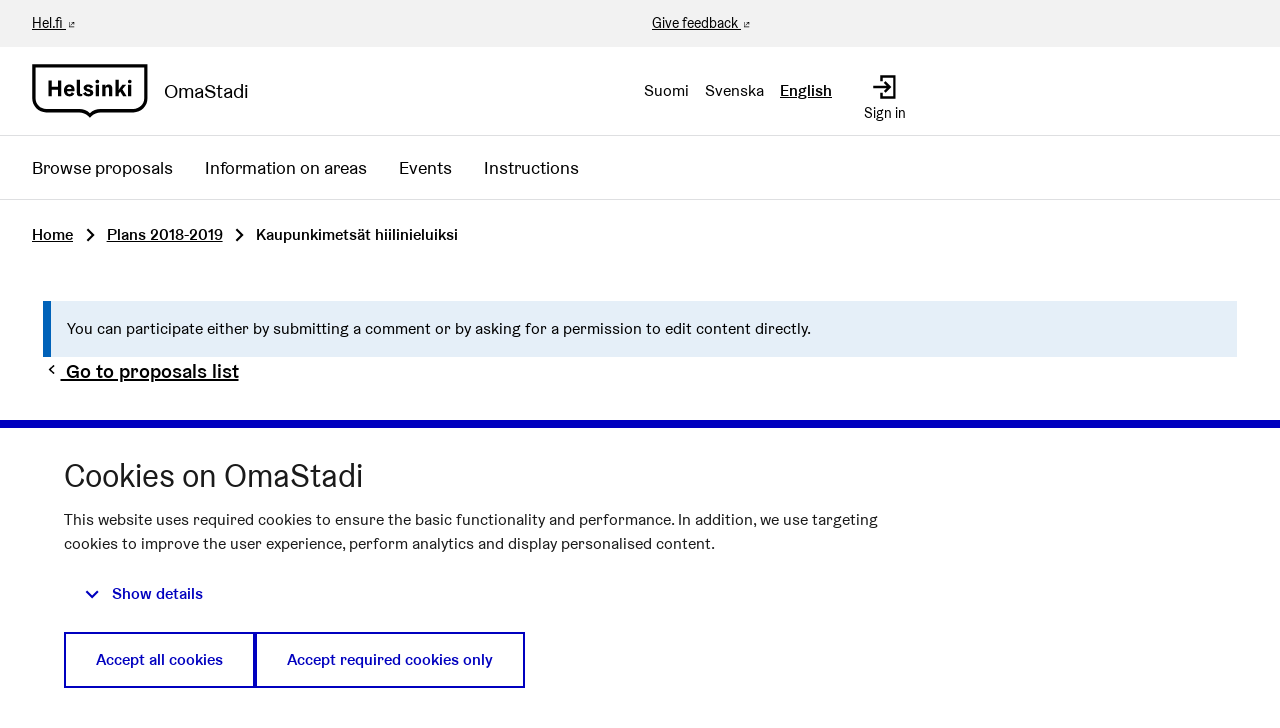

--- FILE ---
content_type: application/javascript
request_url: https://omastadi.hel.fi/decidim-packs/js/1072-99c07ca4598e08413991.js
body_size: 18706
content:
(self.webpackChunkdecidim_helsinki=self.webpackChunkdecidim_helsinki||[]).push([[1072],{38075:function(t,e,r){"use strict";var n=r(70453),o=r(10487),i=o(n("String.prototype.indexOf"));t.exports=function(t,e){var r=n(t,!!e);return"function"===typeof r&&i(t,".prototype.")>-1?o(r):r}},10487:function(t,e,r){"use strict";var n=r(66743),o=r(70453),i=r(96897),s=r(69675),a=o("%Function.prototype.apply%"),u=o("%Function.prototype.call%"),c=o("%Reflect.apply%",!0)||n.call(u,a),p=r(30655),l=o("%Math.max%");t.exports=function(t){if("function"!==typeof t)throw new s("a function is required");var e=c(n,u,arguments);return i(e,1+l(0,t.length-(arguments.length-1)),!0)};var f=function(){return c(n,a,arguments)};p?p(t.exports,"apply",{value:f}):t.exports.apply=f},4982:function(t,e,r){var n=r(1189),o=r(47244),i=r(37653),s=r(14035),a=r(71589),u=r(62120),c=Date.prototype.getTime;function p(t,e,r){var h=r||{};return!!(h.strict?i(t,e):t===e)||(!t||!e||"object"!==typeof t&&"object"!==typeof e?h.strict?i(t,e):t==e:function(t,e,r){var i,h;if(typeof t!==typeof e)return!1;if(l(t)||l(e))return!1;if(t.prototype!==e.prototype)return!1;if(o(t)!==o(e))return!1;var y=s(t),d=s(e);if(y!==d)return!1;if(y||d)return t.source===e.source&&a(t)===a(e);if(u(t)&&u(e))return c.call(t)===c.call(e);var m=f(t),b=f(e);if(m!==b)return!1;if(m||b){if(t.length!==e.length)return!1;for(i=0;i<t.length;i++)if(t[i]!==e[i])return!1;return!0}if(typeof t!==typeof e)return!1;try{var g=n(t),v=n(e)}catch(A){return!1}if(g.length!==v.length)return!1;for(g.sort(),v.sort(),i=g.length-1;i>=0;i--)if(g[i]!=v[i])return!1;for(i=g.length-1;i>=0;i--)if(!p(t[h=g[i]],e[h],r))return!1;return!0}(t,e,h))}function l(t){return null===t||void 0===t}function f(t){return!(!t||"object"!==typeof t||"number"!==typeof t.length)&&("function"===typeof t.copy&&"function"===typeof t.slice&&!(t.length>0&&"number"!==typeof t[0]))}t.exports=p},30041:function(t,e,r){"use strict";var n=r(30655),o=r(58068),i=r(69675),s=r(75795);t.exports=function(t,e,r){if(!t||"object"!==typeof t&&"function"!==typeof t)throw new i("`obj` must be an object or a function`");if("string"!==typeof e&&"symbol"!==typeof e)throw new i("`property` must be a string or a symbol`");if(arguments.length>3&&"boolean"!==typeof arguments[3]&&null!==arguments[3])throw new i("`nonEnumerable`, if provided, must be a boolean or null");if(arguments.length>4&&"boolean"!==typeof arguments[4]&&null!==arguments[4])throw new i("`nonWritable`, if provided, must be a boolean or null");if(arguments.length>5&&"boolean"!==typeof arguments[5]&&null!==arguments[5])throw new i("`nonConfigurable`, if provided, must be a boolean or null");if(arguments.length>6&&"boolean"!==typeof arguments[6])throw new i("`loose`, if provided, must be a boolean");var a=arguments.length>3?arguments[3]:null,u=arguments.length>4?arguments[4]:null,c=arguments.length>5?arguments[5]:null,p=arguments.length>6&&arguments[6],l=!!s&&s(t,e);if(n)n(t,e,{configurable:null===c&&l?l.configurable:!c,enumerable:null===a&&l?l.enumerable:!a,value:r,writable:null===u&&l?l.writable:!u});else{if(!p&&(a||u||c))throw new o("This environment does not support defining a property as non-configurable, non-writable, or non-enumerable.");t[e]=r}}},38452:function(t,e,r){"use strict";var n=r(1189),o="function"===typeof Symbol&&"symbol"===typeof Symbol("foo"),i=Object.prototype.toString,s=Array.prototype.concat,a=r(30041),u=r(30592)(),c=function(t,e,r,n){if(e in t)if(!0===n){if(t[e]===r)return}else if("function"!==typeof(o=n)||"[object Function]"!==i.call(o)||!n())return;var o;u?a(t,e,r,!0):a(t,e,r)},p=function(t,e){var r=arguments.length>2?arguments[2]:{},i=n(e);o&&(i=s.call(i,Object.getOwnPropertySymbols(e)));for(var a=0;a<i.length;a+=1)c(t,i[a],e[i[a]],r[i[a]])};p.supportsDescriptors=!!u,t.exports=p},30655:function(t,e,r){"use strict";var n=r(70453)("%Object.defineProperty%",!0)||!1;if(n)try{n({},"a",{value:1})}catch(o){n=!1}t.exports=n},41237:function(t){"use strict";t.exports=EvalError},69383:function(t){"use strict";t.exports=Error},79290:function(t){"use strict";t.exports=RangeError},79538:function(t){"use strict";t.exports=ReferenceError},58068:function(t){"use strict";t.exports=SyntaxError},69675:function(t){"use strict";t.exports=TypeError},35345:function(t){"use strict";t.exports=URIError},92849:function(t){"use strict";var e=Object.prototype.hasOwnProperty,r=Object.prototype.toString,n=Object.defineProperty,o=Object.getOwnPropertyDescriptor,i=function(t){return"function"===typeof Array.isArray?Array.isArray(t):"[object Array]"===r.call(t)},s=function(t){if(!t||"[object Object]"!==r.call(t))return!1;var n,o=e.call(t,"constructor"),i=t.constructor&&t.constructor.prototype&&e.call(t.constructor.prototype,"isPrototypeOf");if(t.constructor&&!o&&!i)return!1;for(n in t);return"undefined"===typeof n||e.call(t,n)},a=function(t,e){n&&"__proto__"===e.name?n(t,e.name,{enumerable:!0,configurable:!0,value:e.newValue,writable:!0}):t[e.name]=e.newValue},u=function(t,r){if("__proto__"===r){if(!e.call(t,r))return;if(o)return o(t,r).value}return t[r]};t.exports=function t(){var e,r,n,o,c,p,l=arguments[0],f=1,h=arguments.length,y=!1;for("boolean"===typeof l&&(y=l,l=arguments[1]||{},f=2),(null==l||"object"!==typeof l&&"function"!==typeof l)&&(l={});f<h;++f)if(null!=(e=arguments[f]))for(r in e)n=u(l,r),l!==(o=u(e,r))&&(y&&o&&(s(o)||(c=i(o)))?(c?(c=!1,p=n&&i(n)?n:[]):p=n&&s(n)?n:{},a(l,{name:r,newValue:t(y,p,o)})):"undefined"!==typeof o&&a(l,{name:r,newValue:o}));return l}},85606:function(t){var e=-1;function r(t,a,c){if(t==a)return t?[[0,t]]:[];(c<0||t.length<c)&&(c=null);var p=o(t,a),l=t.substring(0,p);p=i(t=t.substring(p),a=a.substring(p));var f=t.substring(t.length-p),h=function(t,s){var a;if(!t)return[[1,s]];if(!s)return[[e,t]];var u=t.length>s.length?t:s,c=t.length>s.length?s:t,p=u.indexOf(c);if(-1!=p)return a=[[1,u.substring(0,p)],[0,c],[1,u.substring(p+c.length)]],t.length>s.length&&(a[0][0]=a[2][0]=e),a;if(1==c.length)return[[e,t],[1,s]];var l=function(t,e){var r=t.length>e.length?t:e,n=t.length>e.length?e:t;if(r.length<4||2*n.length<r.length)return null;function s(t,e,r){for(var n,s,a,u,c=t.substring(r,r+Math.floor(t.length/4)),p=-1,l="";-1!=(p=e.indexOf(c,p+1));){var f=o(t.substring(r),e.substring(p)),h=i(t.substring(0,r),e.substring(0,p));l.length<h+f&&(l=e.substring(p-h,p)+e.substring(p,p+f),n=t.substring(0,r-h),s=t.substring(r+f),a=e.substring(0,p-h),u=e.substring(p+f))}return 2*l.length>=t.length?[n,s,a,u,l]:null}var a,u,c,p,l,f=s(r,n,Math.ceil(r.length/4)),h=s(r,n,Math.ceil(r.length/2));if(!f&&!h)return null;a=h?f&&f[4].length>h[4].length?f:h:f;t.length>e.length?(u=a[0],c=a[1],p=a[2],l=a[3]):(p=a[0],l=a[1],u=a[2],c=a[3]);var y=a[4];return[u,c,p,l,y]}(t,s);if(l){var f=l[0],h=l[1],y=l[2],d=l[3],m=l[4],b=r(f,y),g=r(h,d);return b.concat([[0,m]],g)}return function(t,r){for(var o=t.length,i=r.length,s=Math.ceil((o+i)/2),a=s,u=2*s,c=new Array(u),p=new Array(u),l=0;l<u;l++)c[l]=-1,p[l]=-1;c[a+1]=0,p[a+1]=0;for(var f=o-i,h=f%2!=0,y=0,d=0,m=0,b=0,g=0;g<s;g++){for(var v=-g+y;v<=g-d;v+=2){for(var A=a+v,N=(E=v==-g||v!=g&&c[A-1]<c[A+1]?c[A+1]:c[A-1]+1)-v;E<o&&N<i&&t.charAt(E)==r.charAt(N);)E++,N++;if(c[A]=E,E>o)d+=2;else if(N>i)y+=2;else if(h){if((_=a+f-v)>=0&&_<u&&-1!=p[_])if(E>=(x=o-p[_]))return n(t,r,E,N)}}for(var O=-g+m;O<=g-b;O+=2){for(var x,_=a+O,w=(x=O==-g||O!=g&&p[_-1]<p[_+1]?p[_+1]:p[_-1]+1)-O;x<o&&w<i&&t.charAt(o-x-1)==r.charAt(i-w-1);)x++,w++;if(p[_]=x,x>o)b+=2;else if(w>i)m+=2;else if(!h){if((A=a+f-O)>=0&&A<u&&-1!=c[A]){var E;N=a+(E=c[A])-A;if(E>=(x=o-x))return n(t,r,E,N)}}}}return[[e,t],[1,r]]}(t,s)}(t=t.substring(0,t.length-p),a=a.substring(0,a.length-p));return l&&h.unshift([0,l]),f&&h.push([0,f]),s(h),null!=c&&(h=function(t,r){var n=function(t,r){if(0===r)return[0,t];for(var n=0,o=0;o<t.length;o++){var i=t[o];if(i[0]===e||0===i[0]){var s=n+i[1].length;if(r===s)return[o+1,t];if(r<s){t=t.slice();var a=r-n,u=[i[0],i[1].slice(0,a)],c=[i[0],i[1].slice(a)];return t.splice(o,1,u,c),[o+1,t]}n=s}}throw new Error("cursor_pos is out of bounds!")}(t,r),o=n[1],i=n[0],s=o[i],a=o[i+1];if(null==s)return t;if(0!==s[0])return t;if(null!=a&&s[1]+a[1]===a[1]+s[1])return o.splice(i,2,a,s),u(o,i,2);if(null!=a&&0===a[1].indexOf(s[1])){o.splice(i,2,[a[0],s[1]],[0,s[1]]);var c=a[1].slice(s[1].length);return c.length>0&&o.splice(i+2,0,[a[0],c]),u(o,i,3)}return t}(h,c)),h=function(t){for(var r=!1,n=function(t){return t.charCodeAt(0)>=56320&&t.charCodeAt(0)<=57343},o=function(t){return t.charCodeAt(t.length-1)>=55296&&t.charCodeAt(t.length-1)<=56319},i=2;i<t.length;i+=1)0===t[i-2][0]&&o(t[i-2][1])&&t[i-1][0]===e&&n(t[i-1][1])&&1===t[i][0]&&n(t[i][1])&&(r=!0,t[i-1][1]=t[i-2][1].slice(-1)+t[i-1][1],t[i][1]=t[i-2][1].slice(-1)+t[i][1],t[i-2][1]=t[i-2][1].slice(0,-1));if(!r)return t;var s=[];for(i=0;i<t.length;i+=1)t[i][1].length>0&&s.push(t[i]);return s}(h)}function n(t,e,n,o){var i=t.substring(0,n),s=e.substring(0,o),a=t.substring(n),u=e.substring(o),c=r(i,s),p=r(a,u);return c.concat(p)}function o(t,e){if(!t||!e||t.charAt(0)!=e.charAt(0))return 0;for(var r=0,n=Math.min(t.length,e.length),o=n,i=0;r<o;)t.substring(i,o)==e.substring(i,o)?i=r=o:n=o,o=Math.floor((n-r)/2+r);return o}function i(t,e){if(!t||!e||t.charAt(t.length-1)!=e.charAt(e.length-1))return 0;for(var r=0,n=Math.min(t.length,e.length),o=n,i=0;r<o;)t.substring(t.length-o,t.length-i)==e.substring(e.length-o,e.length-i)?i=r=o:n=o,o=Math.floor((n-r)/2+r);return o}function s(t){t.push([0,""]);for(var r,n=0,a=0,u=0,c="",p="";n<t.length;)switch(t[n][0]){case 1:u++,p+=t[n][1],n++;break;case e:a++,c+=t[n][1],n++;break;case 0:a+u>1?(0!==a&&0!==u&&(0!==(r=o(p,c))&&(n-a-u>0&&0==t[n-a-u-1][0]?t[n-a-u-1][1]+=p.substring(0,r):(t.splice(0,0,[0,p.substring(0,r)]),n++),p=p.substring(r),c=c.substring(r)),0!==(r=i(p,c))&&(t[n][1]=p.substring(p.length-r)+t[n][1],p=p.substring(0,p.length-r),c=c.substring(0,c.length-r))),0===a?t.splice(n-u,a+u,[1,p]):0===u?t.splice(n-a,a+u,[e,c]):t.splice(n-a-u,a+u,[e,c],[1,p]),n=n-a-u+(a?1:0)+(u?1:0)+1):0!==n&&0==t[n-1][0]?(t[n-1][1]+=t[n][1],t.splice(n,1)):n++,u=0,a=0,c="",p=""}""===t[t.length-1][1]&&t.pop();var l=!1;for(n=1;n<t.length-1;)0==t[n-1][0]&&0==t[n+1][0]&&(t[n][1].substring(t[n][1].length-t[n-1][1].length)==t[n-1][1]?(t[n][1]=t[n-1][1]+t[n][1].substring(0,t[n][1].length-t[n-1][1].length),t[n+1][1]=t[n-1][1]+t[n+1][1],t.splice(n-1,1),l=!0):t[n][1].substring(0,t[n+1][1].length)==t[n+1][1]&&(t[n-1][1]+=t[n+1][1],t[n][1]=t[n][1].substring(t[n+1][1].length)+t[n+1][1],t.splice(n+1,1),l=!0)),n++;l&&s(t)}var a=r;function u(t,e,r){for(var n=e+r-1;n>=0&&n>=e-1;n--)if(n+1<t.length){var o=t[n],i=t[n+1];o[0]===i[1]&&t.splice(n,2,[o[0],o[1]+i[1]])}return t}a.INSERT=1,a.DELETE=e,a.EQUAL=0,t.exports=a},89353:function(t){"use strict";var e=Object.prototype.toString,r=Math.max,n=function(t,e){for(var r=[],n=0;n<t.length;n+=1)r[n]=t[n];for(var o=0;o<e.length;o+=1)r[o+t.length]=e[o];return r};t.exports=function(t){var o=this;if("function"!==typeof o||"[object Function]"!==e.apply(o))throw new TypeError("Function.prototype.bind called on incompatible "+o);for(var i,s=function(t,e){for(var r=[],n=e||0,o=0;n<t.length;n+=1,o+=1)r[o]=t[n];return r}(arguments,1),a=r(0,o.length-s.length),u=[],c=0;c<a;c++)u[c]="$"+c;if(i=Function("binder","return function ("+function(t,e){for(var r="",n=0;n<t.length;n+=1)r+=t[n],n+1<t.length&&(r+=e);return r}(u,",")+"){ return binder.apply(this,arguments); }")((function(){if(this instanceof i){var e=o.apply(this,n(s,arguments));return Object(e)===e?e:this}return o.apply(t,n(s,arguments))})),o.prototype){var p=function(){};p.prototype=o.prototype,i.prototype=new p,p.prototype=null}return i}},66743:function(t,e,r){"use strict";var n=r(89353);t.exports=Function.prototype.bind||n},74462:function(t){"use strict";var e=function(){return"string"===typeof function(){}.name},r=Object.getOwnPropertyDescriptor;if(r)try{r([],"length")}catch(o){r=null}e.functionsHaveConfigurableNames=function(){if(!e()||!r)return!1;var t=r((function(){}),"name");return!!t&&!!t.configurable};var n=Function.prototype.bind;e.boundFunctionsHaveNames=function(){return e()&&"function"===typeof n&&""!==function(){}.bind().name},t.exports=e},70453:function(t,e,r){"use strict";var n,o=r(69383),i=r(41237),s=r(79290),a=r(79538),u=r(58068),c=r(69675),p=r(35345),l=Function,f=function(t){try{return l('"use strict"; return ('+t+").constructor;")()}catch(e){}},h=Object.getOwnPropertyDescriptor;if(h)try{h({},"")}catch(C){h=null}var y=function(){throw new c},d=h?function(){try{return y}catch(t){try{return h(arguments,"callee").get}catch(e){return y}}}():y,m=r(64039)(),b=r(80024)(),g=Object.getPrototypeOf||(b?function(t){return t.__proto__}:null),v={},A="undefined"!==typeof Uint8Array&&g?g(Uint8Array):n,N={__proto__:null,"%AggregateError%":"undefined"===typeof AggregateError?n:AggregateError,"%Array%":Array,"%ArrayBuffer%":"undefined"===typeof ArrayBuffer?n:ArrayBuffer,"%ArrayIteratorPrototype%":m&&g?g([][Symbol.iterator]()):n,"%AsyncFromSyncIteratorPrototype%":n,"%AsyncFunction%":v,"%AsyncGenerator%":v,"%AsyncGeneratorFunction%":v,"%AsyncIteratorPrototype%":v,"%Atomics%":"undefined"===typeof Atomics?n:Atomics,"%BigInt%":"undefined"===typeof BigInt?n:BigInt,"%BigInt64Array%":"undefined"===typeof BigInt64Array?n:BigInt64Array,"%BigUint64Array%":"undefined"===typeof BigUint64Array?n:BigUint64Array,"%Boolean%":Boolean,"%DataView%":"undefined"===typeof DataView?n:DataView,"%Date%":Date,"%decodeURI%":decodeURI,"%decodeURIComponent%":decodeURIComponent,"%encodeURI%":encodeURI,"%encodeURIComponent%":encodeURIComponent,"%Error%":o,"%eval%":eval,"%EvalError%":i,"%Float32Array%":"undefined"===typeof Float32Array?n:Float32Array,"%Float64Array%":"undefined"===typeof Float64Array?n:Float64Array,"%FinalizationRegistry%":"undefined"===typeof FinalizationRegistry?n:FinalizationRegistry,"%Function%":l,"%GeneratorFunction%":v,"%Int8Array%":"undefined"===typeof Int8Array?n:Int8Array,"%Int16Array%":"undefined"===typeof Int16Array?n:Int16Array,"%Int32Array%":"undefined"===typeof Int32Array?n:Int32Array,"%isFinite%":isFinite,"%isNaN%":isNaN,"%IteratorPrototype%":m&&g?g(g([][Symbol.iterator]())):n,"%JSON%":"object"===typeof JSON?JSON:n,"%Map%":"undefined"===typeof Map?n:Map,"%MapIteratorPrototype%":"undefined"!==typeof Map&&m&&g?g((new Map)[Symbol.iterator]()):n,"%Math%":Math,"%Number%":Number,"%Object%":Object,"%parseFloat%":parseFloat,"%parseInt%":parseInt,"%Promise%":"undefined"===typeof Promise?n:Promise,"%Proxy%":"undefined"===typeof Proxy?n:Proxy,"%RangeError%":s,"%ReferenceError%":a,"%Reflect%":"undefined"===typeof Reflect?n:Reflect,"%RegExp%":RegExp,"%Set%":"undefined"===typeof Set?n:Set,"%SetIteratorPrototype%":"undefined"!==typeof Set&&m&&g?g((new Set)[Symbol.iterator]()):n,"%SharedArrayBuffer%":"undefined"===typeof SharedArrayBuffer?n:SharedArrayBuffer,"%String%":String,"%StringIteratorPrototype%":m&&g?g(""[Symbol.iterator]()):n,"%Symbol%":m?Symbol:n,"%SyntaxError%":u,"%ThrowTypeError%":d,"%TypedArray%":A,"%TypeError%":c,"%Uint8Array%":"undefined"===typeof Uint8Array?n:Uint8Array,"%Uint8ClampedArray%":"undefined"===typeof Uint8ClampedArray?n:Uint8ClampedArray,"%Uint16Array%":"undefined"===typeof Uint16Array?n:Uint16Array,"%Uint32Array%":"undefined"===typeof Uint32Array?n:Uint32Array,"%URIError%":p,"%WeakMap%":"undefined"===typeof WeakMap?n:WeakMap,"%WeakRef%":"undefined"===typeof WeakRef?n:WeakRef,"%WeakSet%":"undefined"===typeof WeakSet?n:WeakSet};if(g)try{null.error}catch(C){var O=g(g(C));N["%Error.prototype%"]=O}var x=function t(e){var r;if("%AsyncFunction%"===e)r=f("async function () {}");else if("%GeneratorFunction%"===e)r=f("function* () {}");else if("%AsyncGeneratorFunction%"===e)r=f("async function* () {}");else if("%AsyncGenerator%"===e){var n=t("%AsyncGeneratorFunction%");n&&(r=n.prototype)}else if("%AsyncIteratorPrototype%"===e){var o=t("%AsyncGenerator%");o&&g&&(r=g(o.prototype))}return N[e]=r,r},_={__proto__:null,"%ArrayBufferPrototype%":["ArrayBuffer","prototype"],"%ArrayPrototype%":["Array","prototype"],"%ArrayProto_entries%":["Array","prototype","entries"],"%ArrayProto_forEach%":["Array","prototype","forEach"],"%ArrayProto_keys%":["Array","prototype","keys"],"%ArrayProto_values%":["Array","prototype","values"],"%AsyncFunctionPrototype%":["AsyncFunction","prototype"],"%AsyncGenerator%":["AsyncGeneratorFunction","prototype"],"%AsyncGeneratorPrototype%":["AsyncGeneratorFunction","prototype","prototype"],"%BooleanPrototype%":["Boolean","prototype"],"%DataViewPrototype%":["DataView","prototype"],"%DatePrototype%":["Date","prototype"],"%ErrorPrototype%":["Error","prototype"],"%EvalErrorPrototype%":["EvalError","prototype"],"%Float32ArrayPrototype%":["Float32Array","prototype"],"%Float64ArrayPrototype%":["Float64Array","prototype"],"%FunctionPrototype%":["Function","prototype"],"%Generator%":["GeneratorFunction","prototype"],"%GeneratorPrototype%":["GeneratorFunction","prototype","prototype"],"%Int8ArrayPrototype%":["Int8Array","prototype"],"%Int16ArrayPrototype%":["Int16Array","prototype"],"%Int32ArrayPrototype%":["Int32Array","prototype"],"%JSONParse%":["JSON","parse"],"%JSONStringify%":["JSON","stringify"],"%MapPrototype%":["Map","prototype"],"%NumberPrototype%":["Number","prototype"],"%ObjectPrototype%":["Object","prototype"],"%ObjProto_toString%":["Object","prototype","toString"],"%ObjProto_valueOf%":["Object","prototype","valueOf"],"%PromisePrototype%":["Promise","prototype"],"%PromiseProto_then%":["Promise","prototype","then"],"%Promise_all%":["Promise","all"],"%Promise_reject%":["Promise","reject"],"%Promise_resolve%":["Promise","resolve"],"%RangeErrorPrototype%":["RangeError","prototype"],"%ReferenceErrorPrototype%":["ReferenceError","prototype"],"%RegExpPrototype%":["RegExp","prototype"],"%SetPrototype%":["Set","prototype"],"%SharedArrayBufferPrototype%":["SharedArrayBuffer","prototype"],"%StringPrototype%":["String","prototype"],"%SymbolPrototype%":["Symbol","prototype"],"%SyntaxErrorPrototype%":["SyntaxError","prototype"],"%TypedArrayPrototype%":["TypedArray","prototype"],"%TypeErrorPrototype%":["TypeError","prototype"],"%Uint8ArrayPrototype%":["Uint8Array","prototype"],"%Uint8ClampedArrayPrototype%":["Uint8ClampedArray","prototype"],"%Uint16ArrayPrototype%":["Uint16Array","prototype"],"%Uint32ArrayPrototype%":["Uint32Array","prototype"],"%URIErrorPrototype%":["URIError","prototype"],"%WeakMapPrototype%":["WeakMap","prototype"],"%WeakSetPrototype%":["WeakSet","prototype"]},w=r(66743),E=r(9957),j=w.call(Function.call,Array.prototype.concat),P=w.call(Function.apply,Array.prototype.splice),S=w.call(Function.call,String.prototype.replace),T=w.call(Function.call,String.prototype.slice),k=w.call(Function.call,RegExp.prototype.exec),I=/[^%.[\]]+|\[(?:(-?\d+(?:\.\d+)?)|(["'])((?:(?!\2)[^\\]|\\.)*?)\2)\]|(?=(?:\.|\[\])(?:\.|\[\]|%$))/g,B=/\\(\\)?/g,L=function(t,e){var r,n=t;if(E(_,n)&&(n="%"+(r=_[n])[0]+"%"),E(N,n)){var o=N[n];if(o===v&&(o=x(n)),"undefined"===typeof o&&!e)throw new c("intrinsic "+t+" exists, but is not available. Please file an issue!");return{alias:r,name:n,value:o}}throw new u("intrinsic "+t+" does not exist!")};t.exports=function(t,e){if("string"!==typeof t||0===t.length)throw new c("intrinsic name must be a non-empty string");if(arguments.length>1&&"boolean"!==typeof e)throw new c('"allowMissing" argument must be a boolean');if(null===k(/^%?[^%]*%?$/,t))throw new u("`%` may not be present anywhere but at the beginning and end of the intrinsic name");var r=function(t){var e=T(t,0,1),r=T(t,-1);if("%"===e&&"%"!==r)throw new u("invalid intrinsic syntax, expected closing `%`");if("%"===r&&"%"!==e)throw new u("invalid intrinsic syntax, expected opening `%`");var n=[];return S(t,I,(function(t,e,r,o){n[n.length]=r?S(o,B,"$1"):e||t})),n}(t),n=r.length>0?r[0]:"",o=L("%"+n+"%",e),i=o.name,s=o.value,a=!1,p=o.alias;p&&(n=p[0],P(r,j([0,1],p)));for(var l=1,f=!0;l<r.length;l+=1){var y=r[l],d=T(y,0,1),m=T(y,-1);if(('"'===d||"'"===d||"`"===d||'"'===m||"'"===m||"`"===m)&&d!==m)throw new u("property names with quotes must have matching quotes");if("constructor"!==y&&f||(a=!0),E(N,i="%"+(n+="."+y)+"%"))s=N[i];else if(null!=s){if(!(y in s)){if(!e)throw new c("base intrinsic for "+t+" exists, but the property is not available.");return}if(h&&l+1>=r.length){var b=h(s,y);s=(f=!!b)&&"get"in b&&!("originalValue"in b.get)?b.get:s[y]}else f=E(s,y),s=s[y];f&&!a&&(N[i]=s)}}return s}},75795:function(t,e,r){"use strict";var n=r(70453)("%Object.getOwnPropertyDescriptor%",!0);if(n)try{n([],"length")}catch(o){n=null}t.exports=n},30592:function(t,e,r){"use strict";var n=r(30655),o=function(){return!!n};o.hasArrayLengthDefineBug=function(){if(!n)return null;try{return 1!==n([],"length",{value:1}).length}catch(t){return!0}},t.exports=o},80024:function(t){"use strict";var e={foo:{}},r=Object;t.exports=function(){return{__proto__:e}.foo===e.foo&&!({__proto__:null}instanceof r)}},64039:function(t,e,r){"use strict";var n="undefined"!==typeof Symbol&&Symbol,o=r(41333);t.exports=function(){return"function"===typeof n&&("function"===typeof Symbol&&("symbol"===typeof n("foo")&&("symbol"===typeof Symbol("bar")&&o())))}},41333:function(t){"use strict";t.exports=function(){if("function"!==typeof Symbol||"function"!==typeof Object.getOwnPropertySymbols)return!1;if("symbol"===typeof Symbol.iterator)return!0;var t={},e=Symbol("test"),r=Object(e);if("string"===typeof e)return!1;if("[object Symbol]"!==Object.prototype.toString.call(e))return!1;if("[object Symbol]"!==Object.prototype.toString.call(r))return!1;for(e in t[e]=42,t)return!1;if("function"===typeof Object.keys&&0!==Object.keys(t).length)return!1;if("function"===typeof Object.getOwnPropertyNames&&0!==Object.getOwnPropertyNames(t).length)return!1;var n=Object.getOwnPropertySymbols(t);if(1!==n.length||n[0]!==e)return!1;if(!Object.prototype.propertyIsEnumerable.call(t,e))return!1;if("function"===typeof Object.getOwnPropertyDescriptor){var o=Object.getOwnPropertyDescriptor(t,e);if(42!==o.value||!0!==o.enumerable)return!1}return!0}},49092:function(t,e,r){"use strict";var n=r(41333);t.exports=function(){return n()&&!!Symbol.toStringTag}},9957:function(t,e,r){"use strict";var n=Function.prototype.call,o=Object.prototype.hasOwnProperty,i=r(66743);t.exports=i.call(n,o)},47244:function(t,e,r){"use strict";var n=r(49092)(),o=r(38075)("Object.prototype.toString"),i=function(t){return!(n&&t&&"object"===typeof t&&Symbol.toStringTag in t)&&"[object Arguments]"===o(t)},s=function(t){return!!i(t)||null!==t&&"object"===typeof t&&"number"===typeof t.length&&t.length>=0&&"[object Array]"!==o(t)&&"[object Function]"===o(t.callee)},a=function(){return i(arguments)}();i.isLegacyArguments=s,t.exports=a?i:s},62120:function(t,e,r){"use strict";var n=Date.prototype.getDay,o=Object.prototype.toString,i=r(49092)();t.exports=function(t){return"object"===typeof t&&null!==t&&(i?function(t){try{return n.call(t),!0}catch(e){return!1}}(t):"[object Date]"===o.call(t))}},14035:function(t,e,r){"use strict";var n,o,i,s,a=r(38075),u=r(49092)();if(u){n=a("Object.prototype.hasOwnProperty"),o=a("RegExp.prototype.exec"),i={};var c=function(){throw i};s={toString:c,valueOf:c},"symbol"===typeof Symbol.toPrimitive&&(s[Symbol.toPrimitive]=c)}var p=a("Object.prototype.toString"),l=Object.getOwnPropertyDescriptor;t.exports=u?function(t){if(!t||"object"!==typeof t)return!1;var e=l(t,"lastIndex");if(!(e&&n(e,"value")))return!1;try{o(t,s)}catch(r){return r===i}}:function(t){return!(!t||"object"!==typeof t&&"function"!==typeof t)&&"[object RegExp]"===p(t)}},89211:function(t){"use strict";var e=function(t){return t!==t};t.exports=function(t,r){return 0===t&&0===r?1/t===1/r:t===r||!(!e(t)||!e(r))}},37653:function(t,e,r){"use strict";var n=r(38452),o=r(10487),i=r(89211),s=r(9394),a=r(36576),u=o(s(),Object);n(u,{getPolyfill:s,implementation:i,shim:a}),t.exports=u},9394:function(t,e,r){"use strict";var n=r(89211);t.exports=function(){return"function"===typeof Object.is?Object.is:n}},36576:function(t,e,r){"use strict";var n=r(9394),o=r(38452);t.exports=function(){var t=n();return o(Object,{is:t},{is:function(){return Object.is!==t}}),t}},28875:function(t,e,r){"use strict";var n;if(!Object.keys){var o=Object.prototype.hasOwnProperty,i=Object.prototype.toString,s=r(1093),a=Object.prototype.propertyIsEnumerable,u=!a.call({toString:null},"toString"),c=a.call((function(){}),"prototype"),p=["toString","toLocaleString","valueOf","hasOwnProperty","isPrototypeOf","propertyIsEnumerable","constructor"],l=function(t){var e=t.constructor;return e&&e.prototype===t},f={$applicationCache:!0,$console:!0,$external:!0,$frame:!0,$frameElement:!0,$frames:!0,$innerHeight:!0,$innerWidth:!0,$onmozfullscreenchange:!0,$onmozfullscreenerror:!0,$outerHeight:!0,$outerWidth:!0,$pageXOffset:!0,$pageYOffset:!0,$parent:!0,$scrollLeft:!0,$scrollTop:!0,$scrollX:!0,$scrollY:!0,$self:!0,$webkitIndexedDB:!0,$webkitStorageInfo:!0,$window:!0},h=function(){if("undefined"===typeof window)return!1;for(var t in window)try{if(!f["$"+t]&&o.call(window,t)&&null!==window[t]&&"object"===typeof window[t])try{l(window[t])}catch(e){return!0}}catch(e){return!0}return!1}();n=function(t){var e=null!==t&&"object"===typeof t,r="[object Function]"===i.call(t),n=s(t),a=e&&"[object String]"===i.call(t),f=[];if(!e&&!r&&!n)throw new TypeError("Object.keys called on a non-object");var y=c&&r;if(a&&t.length>0&&!o.call(t,0))for(var d=0;d<t.length;++d)f.push(String(d));if(n&&t.length>0)for(var m=0;m<t.length;++m)f.push(String(m));else for(var b in t)y&&"prototype"===b||!o.call(t,b)||f.push(String(b));if(u)for(var g=function(t){if("undefined"===typeof window||!h)return l(t);try{return l(t)}catch(e){return!1}}(t),v=0;v<p.length;++v)g&&"constructor"===p[v]||!o.call(t,p[v])||f.push(p[v]);return f}}t.exports=n},1189:function(t,e,r){"use strict";var n=Array.prototype.slice,o=r(1093),i=Object.keys,s=i?function(t){return i(t)}:r(28875),a=Object.keys;s.shim=function(){if(Object.keys){var t=function(){var t=Object.keys(arguments);return t&&t.length===arguments.length}(1,2);t||(Object.keys=function(t){return o(t)?a(n.call(t)):a(t)})}else Object.keys=s;return Object.keys||s},t.exports=s},1093:function(t){"use strict";var e=Object.prototype.toString;t.exports=function(t){var r=e.call(t),n="[object Arguments]"===r;return n||(n="[object Array]"!==r&&null!==t&&"object"===typeof t&&"number"===typeof t.length&&t.length>=0&&"[object Function]"===e.call(t.callee)),n}},94076:function(t){var e;"undefined"!==typeof self&&self,e=function(){return function(t){var e={};function r(n){if(e[n])return e[n].exports;var o=e[n]={i:n,l:!1,exports:{}};return t[n].call(o.exports,o,o.exports,r),o.l=!0,o.exports}return r.m=t,r.c=e,r.d=function(t,e,n){r.o(t,e)||Object.defineProperty(t,e,{configurable:!1,enumerable:!0,get:n})},r.n=function(t){var e=t&&t.__esModule?function(){return t.default}:function(){return t};return r.d(e,"a",e),e},r.o=function(t,e){return Object.prototype.hasOwnProperty.call(t,e)},r.p="",r(r.s=9)}([function(t,e,r){"use strict";var n,o=this&&this.__extends||(n=Object.setPrototypeOf||{__proto__:[]}instanceof Array&&function(t,e){t.__proto__=e}||function(t,e){for(var r in e)e.hasOwnProperty(r)&&(t[r]=e[r])},function(t,e){function r(){this.constructor=t}n(t,e),t.prototype=null===e?Object.create(e):(r.prototype=e.prototype,new r)});Object.defineProperty(e,"__esModule",{value:!0});var i=function(t){function e(e){var r=this;return e="[Parchment] "+e,(r=t.call(this,e)||this).message=e,r.name=r.constructor.name,r}return o(e,t),e}(Error);e.ParchmentError=i;var s,a={},u={},c={},p={};function l(t,e){var r;if(void 0===e&&(e=s.ANY),"string"===typeof t)r=p[t]||a[t];else if(t instanceof Text||t.nodeType===Node.TEXT_NODE)r=p.text;else if("number"===typeof t)t&s.LEVEL&s.BLOCK?r=p.block:t&s.LEVEL&s.INLINE&&(r=p.inline);else if(t instanceof HTMLElement){var n=(t.getAttribute("class")||"").split(/\s+/);for(var o in n)if(r=u[n[o]])break;r=r||c[t.tagName]}return null==r?null:e&s.LEVEL&r.scope&&e&s.TYPE&r.scope?r:null}e.DATA_KEY="__blot",function(t){t[t.TYPE=3]="TYPE",t[t.LEVEL=12]="LEVEL",t[t.ATTRIBUTE=13]="ATTRIBUTE",t[t.BLOT=14]="BLOT",t[t.INLINE=7]="INLINE",t[t.BLOCK=11]="BLOCK",t[t.BLOCK_BLOT=10]="BLOCK_BLOT",t[t.INLINE_BLOT=6]="INLINE_BLOT",t[t.BLOCK_ATTRIBUTE=9]="BLOCK_ATTRIBUTE",t[t.INLINE_ATTRIBUTE=5]="INLINE_ATTRIBUTE",t[t.ANY=15]="ANY"}(s=e.Scope||(e.Scope={})),e.create=function(t,e){var r=l(t);if(null==r)throw new i("Unable to create "+t+" blot");var n=r,o=t instanceof Node||t.nodeType===Node.TEXT_NODE?t:n.create(e);return new n(o,e)},e.find=function t(r,n){return void 0===n&&(n=!1),null==r?null:null!=r[e.DATA_KEY]?r[e.DATA_KEY].blot:n?t(r.parentNode,n):null},e.query=l,e.register=function t(){for(var e=[],r=0;r<arguments.length;r++)e[r]=arguments[r];if(e.length>1)return e.map((function(e){return t(e)}));var n=e[0];if("string"!==typeof n.blotName&&"string"!==typeof n.attrName)throw new i("Invalid definition");if("abstract"===n.blotName)throw new i("Cannot register abstract class");return p[n.blotName||n.attrName]=n,"string"===typeof n.keyName?a[n.keyName]=n:(null!=n.className&&(u[n.className]=n),null!=n.tagName&&(Array.isArray(n.tagName)?n.tagName=n.tagName.map((function(t){return t.toUpperCase()})):n.tagName=n.tagName.toUpperCase(),(Array.isArray(n.tagName)?n.tagName:[n.tagName]).forEach((function(t){null!=c[t]&&null!=n.className||(c[t]=n)})))),n}},function(t,e,r){"use strict";Object.defineProperty(e,"__esModule",{value:!0});var n=r(0),o=function(){function t(t,e,r){void 0===r&&(r={}),this.attrName=t,this.keyName=e;var o=n.Scope.TYPE&n.Scope.ATTRIBUTE;null!=r.scope?this.scope=r.scope&n.Scope.LEVEL|o:this.scope=n.Scope.ATTRIBUTE,null!=r.whitelist&&(this.whitelist=r.whitelist)}return t.keys=function(t){return[].map.call(t.attributes,(function(t){return t.name}))},t.prototype.add=function(t,e){return!!this.canAdd(t,e)&&(t.setAttribute(this.keyName,e),!0)},t.prototype.canAdd=function(t,e){return null!=n.query(t,n.Scope.BLOT&(this.scope|n.Scope.TYPE))&&(null==this.whitelist||("string"===typeof e?this.whitelist.indexOf(e.replace(/["']/g,""))>-1:this.whitelist.indexOf(e)>-1))},t.prototype.remove=function(t){t.removeAttribute(this.keyName)},t.prototype.value=function(t){var e=t.getAttribute(this.keyName);return this.canAdd(t,e)&&e?e:""},t}();e.default=o},function(t,e,r){"use strict";var n,o=this&&this.__extends||(n=Object.setPrototypeOf||{__proto__:[]}instanceof Array&&function(t,e){t.__proto__=e}||function(t,e){for(var r in e)e.hasOwnProperty(r)&&(t[r]=e[r])},function(t,e){function r(){this.constructor=t}n(t,e),t.prototype=null===e?Object.create(e):(r.prototype=e.prototype,new r)});Object.defineProperty(e,"__esModule",{value:!0});var i=r(11),s=r(5),a=r(0),u=function(t){function e(e){var r=t.call(this,e)||this;return r.build(),r}return o(e,t),e.prototype.appendChild=function(t){this.insertBefore(t)},e.prototype.attach=function(){t.prototype.attach.call(this),this.children.forEach((function(t){t.attach()}))},e.prototype.build=function(){var t=this;this.children=new i.default,[].slice.call(this.domNode.childNodes).reverse().forEach((function(e){try{var r=c(e);t.insertBefore(r,t.children.head||void 0)}catch(n){if(n instanceof a.ParchmentError)return;throw n}}))},e.prototype.deleteAt=function(t,e){if(0===t&&e===this.length())return this.remove();this.children.forEachAt(t,e,(function(t,e,r){t.deleteAt(e,r)}))},e.prototype.descendant=function(t,r){var n=this.children.find(r),o=n[0],i=n[1];return null==t.blotName&&t(o)||null!=t.blotName&&o instanceof t?[o,i]:o instanceof e?o.descendant(t,i):[null,-1]},e.prototype.descendants=function(t,r,n){void 0===r&&(r=0),void 0===n&&(n=Number.MAX_VALUE);var o=[],i=n;return this.children.forEachAt(r,n,(function(r,n,s){(null==t.blotName&&t(r)||null!=t.blotName&&r instanceof t)&&o.push(r),r instanceof e&&(o=o.concat(r.descendants(t,n,i))),i-=s})),o},e.prototype.detach=function(){this.children.forEach((function(t){t.detach()})),t.prototype.detach.call(this)},e.prototype.formatAt=function(t,e,r,n){this.children.forEachAt(t,e,(function(t,e,o){t.formatAt(e,o,r,n)}))},e.prototype.insertAt=function(t,e,r){var n=this.children.find(t),o=n[0],i=n[1];if(o)o.insertAt(i,e,r);else{var s=null==r?a.create("text",e):a.create(e,r);this.appendChild(s)}},e.prototype.insertBefore=function(t,e){if(null!=this.statics.allowedChildren&&!this.statics.allowedChildren.some((function(e){return t instanceof e})))throw new a.ParchmentError("Cannot insert "+t.statics.blotName+" into "+this.statics.blotName);t.insertInto(this,e)},e.prototype.length=function(){return this.children.reduce((function(t,e){return t+e.length()}),0)},e.prototype.moveChildren=function(t,e){this.children.forEach((function(r){t.insertBefore(r,e)}))},e.prototype.optimize=function(e){if(t.prototype.optimize.call(this,e),0===this.children.length)if(null!=this.statics.defaultChild){var r=a.create(this.statics.defaultChild);this.appendChild(r),r.optimize(e)}else this.remove()},e.prototype.path=function(t,r){void 0===r&&(r=!1);var n=this.children.find(t,r),o=n[0],i=n[1],s=[[this,t]];return o instanceof e?s.concat(o.path(i,r)):(null!=o&&s.push([o,i]),s)},e.prototype.removeChild=function(t){this.children.remove(t)},e.prototype.replace=function(r){r instanceof e&&r.moveChildren(this),t.prototype.replace.call(this,r)},e.prototype.split=function(t,e){if(void 0===e&&(e=!1),!e){if(0===t)return this;if(t===this.length())return this.next}var r=this.clone();return this.parent.insertBefore(r,this.next),this.children.forEachAt(t,this.length(),(function(t,n,o){t=t.split(n,e),r.appendChild(t)})),r},e.prototype.unwrap=function(){this.moveChildren(this.parent,this.next),this.remove()},e.prototype.update=function(t,e){var r=this,n=[],o=[];t.forEach((function(t){t.target===r.domNode&&"childList"===t.type&&(n.push.apply(n,t.addedNodes),o.push.apply(o,t.removedNodes))})),o.forEach((function(t){if(!(null!=t.parentNode&&"IFRAME"!==t.tagName&&document.body.compareDocumentPosition(t)&Node.DOCUMENT_POSITION_CONTAINED_BY)){var e=a.find(t);null!=e&&(null!=e.domNode.parentNode&&e.domNode.parentNode!==r.domNode||e.detach())}})),n.filter((function(t){return t.parentNode==r.domNode})).sort((function(t,e){return t===e?0:t.compareDocumentPosition(e)&Node.DOCUMENT_POSITION_FOLLOWING?1:-1})).forEach((function(t){var e=null;null!=t.nextSibling&&(e=a.find(t.nextSibling));var n=c(t);n.next==e&&null!=n.next||(null!=n.parent&&n.parent.removeChild(r),r.insertBefore(n,e||void 0))}))},e}(s.default);function c(t){var e=a.find(t);if(null==e)try{e=a.create(t)}catch(r){e=a.create(a.Scope.INLINE),[].slice.call(t.childNodes).forEach((function(t){e.domNode.appendChild(t)})),t.parentNode&&t.parentNode.replaceChild(e.domNode,t),e.attach()}return e}e.default=u},function(t,e,r){"use strict";var n,o=this&&this.__extends||(n=Object.setPrototypeOf||{__proto__:[]}instanceof Array&&function(t,e){t.__proto__=e}||function(t,e){for(var r in e)e.hasOwnProperty(r)&&(t[r]=e[r])},function(t,e){function r(){this.constructor=t}n(t,e),t.prototype=null===e?Object.create(e):(r.prototype=e.prototype,new r)});Object.defineProperty(e,"__esModule",{value:!0});var i=r(1),s=r(6),a=r(2),u=r(0),c=function(t){function e(e){var r=t.call(this,e)||this;return r.attributes=new s.default(r.domNode),r}return o(e,t),e.formats=function(t){return"string"===typeof this.tagName||(Array.isArray(this.tagName)?t.tagName.toLowerCase():void 0)},e.prototype.format=function(t,e){var r=u.query(t);r instanceof i.default?this.attributes.attribute(r,e):e&&(null==r||t===this.statics.blotName&&this.formats()[t]===e||this.replaceWith(t,e))},e.prototype.formats=function(){var t=this.attributes.values(),e=this.statics.formats(this.domNode);return null!=e&&(t[this.statics.blotName]=e),t},e.prototype.replaceWith=function(e,r){var n=t.prototype.replaceWith.call(this,e,r);return this.attributes.copy(n),n},e.prototype.update=function(e,r){var n=this;t.prototype.update.call(this,e,r),e.some((function(t){return t.target===n.domNode&&"attributes"===t.type}))&&this.attributes.build()},e.prototype.wrap=function(r,n){var o=t.prototype.wrap.call(this,r,n);return o instanceof e&&o.statics.scope===this.statics.scope&&this.attributes.move(o),o},e}(a.default);e.default=c},function(t,e,r){"use strict";var n,o=this&&this.__extends||(n=Object.setPrototypeOf||{__proto__:[]}instanceof Array&&function(t,e){t.__proto__=e}||function(t,e){for(var r in e)e.hasOwnProperty(r)&&(t[r]=e[r])},function(t,e){function r(){this.constructor=t}n(t,e),t.prototype=null===e?Object.create(e):(r.prototype=e.prototype,new r)});Object.defineProperty(e,"__esModule",{value:!0});var i=r(5),s=r(0),a=function(t){function e(){return null!==t&&t.apply(this,arguments)||this}return o(e,t),e.value=function(t){return!0},e.prototype.index=function(t,e){return this.domNode===t||this.domNode.compareDocumentPosition(t)&Node.DOCUMENT_POSITION_CONTAINED_BY?Math.min(e,1):-1},e.prototype.position=function(t,e){var r=[].indexOf.call(this.parent.domNode.childNodes,this.domNode);return t>0&&(r+=1),[this.parent.domNode,r]},e.prototype.value=function(){return(t={})[this.statics.blotName]=this.statics.value(this.domNode)||!0,t;var t},e.scope=s.Scope.INLINE_BLOT,e}(i.default);e.default=a},function(t,e,r){"use strict";Object.defineProperty(e,"__esModule",{value:!0});var n=r(0),o=function(){function t(t){this.domNode=t,this.domNode[n.DATA_KEY]={blot:this}}return Object.defineProperty(t.prototype,"statics",{get:function(){return this.constructor},enumerable:!0,configurable:!0}),t.create=function(t){if(null==this.tagName)throw new n.ParchmentError("Blot definition missing tagName");var e;return Array.isArray(this.tagName)?("string"===typeof t&&(t=t.toUpperCase(),parseInt(t).toString()===t&&(t=parseInt(t))),e="number"===typeof t?document.createElement(this.tagName[t-1]):this.tagName.indexOf(t)>-1?document.createElement(t):document.createElement(this.tagName[0])):e=document.createElement(this.tagName),this.className&&e.classList.add(this.className),e},t.prototype.attach=function(){null!=this.parent&&(this.scroll=this.parent.scroll)},t.prototype.clone=function(){var t=this.domNode.cloneNode(!1);return n.create(t)},t.prototype.detach=function(){null!=this.parent&&this.parent.removeChild(this),delete this.domNode[n.DATA_KEY]},t.prototype.deleteAt=function(t,e){this.isolate(t,e).remove()},t.prototype.formatAt=function(t,e,r,o){var i=this.isolate(t,e);if(null!=n.query(r,n.Scope.BLOT)&&o)i.wrap(r,o);else if(null!=n.query(r,n.Scope.ATTRIBUTE)){var s=n.create(this.statics.scope);i.wrap(s),s.format(r,o)}},t.prototype.insertAt=function(t,e,r){var o=null==r?n.create("text",e):n.create(e,r),i=this.split(t);this.parent.insertBefore(o,i)},t.prototype.insertInto=function(t,e){void 0===e&&(e=null),null!=this.parent&&this.parent.children.remove(this);var r=null;t.children.insertBefore(this,e),null!=e&&(r=e.domNode),this.domNode.parentNode==t.domNode&&this.domNode.nextSibling==r||t.domNode.insertBefore(this.domNode,r),this.parent=t,this.attach()},t.prototype.isolate=function(t,e){var r=this.split(t);return r.split(e),r},t.prototype.length=function(){return 1},t.prototype.offset=function(t){return void 0===t&&(t=this.parent),null==this.parent||this==t?0:this.parent.children.offset(this)+this.parent.offset(t)},t.prototype.optimize=function(t){null!=this.domNode[n.DATA_KEY]&&delete this.domNode[n.DATA_KEY].mutations},t.prototype.remove=function(){null!=this.domNode.parentNode&&this.domNode.parentNode.removeChild(this.domNode),this.detach()},t.prototype.replace=function(t){null!=t.parent&&(t.parent.insertBefore(this,t.next),t.remove())},t.prototype.replaceWith=function(t,e){var r="string"===typeof t?n.create(t,e):t;return r.replace(this),r},t.prototype.split=function(t,e){return 0===t?this:this.next},t.prototype.update=function(t,e){},t.prototype.wrap=function(t,e){var r="string"===typeof t?n.create(t,e):t;return null!=this.parent&&this.parent.insertBefore(r,this.next),r.appendChild(this),r},t.blotName="abstract",t}();e.default=o},function(t,e,r){"use strict";Object.defineProperty(e,"__esModule",{value:!0});var n=r(1),o=r(7),i=r(8),s=r(0),a=function(){function t(t){this.attributes={},this.domNode=t,this.build()}return t.prototype.attribute=function(t,e){e?t.add(this.domNode,e)&&(null!=t.value(this.domNode)?this.attributes[t.attrName]=t:delete this.attributes[t.attrName]):(t.remove(this.domNode),delete this.attributes[t.attrName])},t.prototype.build=function(){var t=this;this.attributes={};var e=n.default.keys(this.domNode),r=o.default.keys(this.domNode),a=i.default.keys(this.domNode);e.concat(r).concat(a).forEach((function(e){var r=s.query(e,s.Scope.ATTRIBUTE);r instanceof n.default&&(t.attributes[r.attrName]=r)}))},t.prototype.copy=function(t){var e=this;Object.keys(this.attributes).forEach((function(r){var n=e.attributes[r].value(e.domNode);t.format(r,n)}))},t.prototype.move=function(t){var e=this;this.copy(t),Object.keys(this.attributes).forEach((function(t){e.attributes[t].remove(e.domNode)})),this.attributes={}},t.prototype.values=function(){var t=this;return Object.keys(this.attributes).reduce((function(e,r){return e[r]=t.attributes[r].value(t.domNode),e}),{})},t}();e.default=a},function(t,e,r){"use strict";var n,o=this&&this.__extends||(n=Object.setPrototypeOf||{__proto__:[]}instanceof Array&&function(t,e){t.__proto__=e}||function(t,e){for(var r in e)e.hasOwnProperty(r)&&(t[r]=e[r])},function(t,e){function r(){this.constructor=t}n(t,e),t.prototype=null===e?Object.create(e):(r.prototype=e.prototype,new r)});function i(t,e){return(t.getAttribute("class")||"").split(/\s+/).filter((function(t){return 0===t.indexOf(e+"-")}))}Object.defineProperty(e,"__esModule",{value:!0});var s=function(t){function e(){return null!==t&&t.apply(this,arguments)||this}return o(e,t),e.keys=function(t){return(t.getAttribute("class")||"").split(/\s+/).map((function(t){return t.split("-").slice(0,-1).join("-")}))},e.prototype.add=function(t,e){return!!this.canAdd(t,e)&&(this.remove(t),t.classList.add(this.keyName+"-"+e),!0)},e.prototype.remove=function(t){i(t,this.keyName).forEach((function(e){t.classList.remove(e)})),0===t.classList.length&&t.removeAttribute("class")},e.prototype.value=function(t){var e=(i(t,this.keyName)[0]||"").slice(this.keyName.length+1);return this.canAdd(t,e)?e:""},e}(r(1).default);e.default=s},function(t,e,r){"use strict";var n,o=this&&this.__extends||(n=Object.setPrototypeOf||{__proto__:[]}instanceof Array&&function(t,e){t.__proto__=e}||function(t,e){for(var r in e)e.hasOwnProperty(r)&&(t[r]=e[r])},function(t,e){function r(){this.constructor=t}n(t,e),t.prototype=null===e?Object.create(e):(r.prototype=e.prototype,new r)});function i(t){var e=t.split("-"),r=e.slice(1).map((function(t){return t[0].toUpperCase()+t.slice(1)})).join("");return e[0]+r}Object.defineProperty(e,"__esModule",{value:!0});var s=function(t){function e(){return null!==t&&t.apply(this,arguments)||this}return o(e,t),e.keys=function(t){return(t.getAttribute("style")||"").split(";").map((function(t){return t.split(":")[0].trim()}))},e.prototype.add=function(t,e){return!!this.canAdd(t,e)&&(t.style[i(this.keyName)]=e,!0)},e.prototype.remove=function(t){t.style[i(this.keyName)]="",t.getAttribute("style")||t.removeAttribute("style")},e.prototype.value=function(t){var e=t.style[i(this.keyName)];return this.canAdd(t,e)?e:""},e}(r(1).default);e.default=s},function(t,e,r){t.exports=r(10)},function(t,e,r){"use strict";Object.defineProperty(e,"__esModule",{value:!0});var n=r(2),o=r(3),i=r(4),s=r(12),a=r(13),u=r(14),c=r(15),p=r(16),l=r(1),f=r(7),h=r(8),y=r(6),d=r(0),m={Scope:d.Scope,create:d.create,find:d.find,query:d.query,register:d.register,Container:n.default,Format:o.default,Leaf:i.default,Embed:c.default,Scroll:s.default,Block:u.default,Inline:a.default,Text:p.default,Attributor:{Attribute:l.default,Class:f.default,Style:h.default,Store:y.default}};e.default=m},function(t,e,r){"use strict";Object.defineProperty(e,"__esModule",{value:!0});var n=function(){function t(){this.head=this.tail=null,this.length=0}return t.prototype.append=function(){for(var t=[],e=0;e<arguments.length;e++)t[e]=arguments[e];this.insertBefore(t[0],null),t.length>1&&this.append.apply(this,t.slice(1))},t.prototype.contains=function(t){for(var e,r=this.iterator();e=r();)if(e===t)return!0;return!1},t.prototype.insertBefore=function(t,e){t&&(t.next=e,null!=e?(t.prev=e.prev,null!=e.prev&&(e.prev.next=t),e.prev=t,e===this.head&&(this.head=t)):null!=this.tail?(this.tail.next=t,t.prev=this.tail,this.tail=t):(t.prev=null,this.head=this.tail=t),this.length+=1)},t.prototype.offset=function(t){for(var e=0,r=this.head;null!=r;){if(r===t)return e;e+=r.length(),r=r.next}return-1},t.prototype.remove=function(t){this.contains(t)&&(null!=t.prev&&(t.prev.next=t.next),null!=t.next&&(t.next.prev=t.prev),t===this.head&&(this.head=t.next),t===this.tail&&(this.tail=t.prev),this.length-=1)},t.prototype.iterator=function(t){return void 0===t&&(t=this.head),function(){var e=t;return null!=t&&(t=t.next),e}},t.prototype.find=function(t,e){void 0===e&&(e=!1);for(var r,n=this.iterator();r=n();){var o=r.length();if(t<o||e&&t===o&&(null==r.next||0!==r.next.length()))return[r,t];t-=o}return[null,0]},t.prototype.forEach=function(t){for(var e,r=this.iterator();e=r();)t(e)},t.prototype.forEachAt=function(t,e,r){if(!(e<=0))for(var n,o=this.find(t),i=o[0],s=t-o[1],a=this.iterator(i);(n=a())&&s<t+e;){var u=n.length();t>s?r(n,t-s,Math.min(e,s+u-t)):r(n,0,Math.min(u,t+e-s)),s+=u}},t.prototype.map=function(t){return this.reduce((function(e,r){return e.push(t(r)),e}),[])},t.prototype.reduce=function(t,e){for(var r,n=this.iterator();r=n();)e=t(e,r);return e},t}();e.default=n},function(t,e,r){"use strict";var n,o=this&&this.__extends||(n=Object.setPrototypeOf||{__proto__:[]}instanceof Array&&function(t,e){t.__proto__=e}||function(t,e){for(var r in e)e.hasOwnProperty(r)&&(t[r]=e[r])},function(t,e){function r(){this.constructor=t}n(t,e),t.prototype=null===e?Object.create(e):(r.prototype=e.prototype,new r)});Object.defineProperty(e,"__esModule",{value:!0});var i=r(2),s=r(0),a={attributes:!0,characterData:!0,characterDataOldValue:!0,childList:!0,subtree:!0},u=function(t){function e(e){var r=t.call(this,e)||this;return r.scroll=r,r.observer=new MutationObserver((function(t){r.update(t)})),r.observer.observe(r.domNode,a),r.attach(),r}return o(e,t),e.prototype.detach=function(){t.prototype.detach.call(this),this.observer.disconnect()},e.prototype.deleteAt=function(e,r){this.update(),0===e&&r===this.length()?this.children.forEach((function(t){t.remove()})):t.prototype.deleteAt.call(this,e,r)},e.prototype.formatAt=function(e,r,n,o){this.update(),t.prototype.formatAt.call(this,e,r,n,o)},e.prototype.insertAt=function(e,r,n){this.update(),t.prototype.insertAt.call(this,e,r,n)},e.prototype.optimize=function(e,r){var n=this;void 0===e&&(e=[]),void 0===r&&(r={}),t.prototype.optimize.call(this,r);for(var o=[].slice.call(this.observer.takeRecords());o.length>0;)e.push(o.pop());for(var a=function(t,e){void 0===e&&(e=!0),null!=t&&t!==n&&null!=t.domNode.parentNode&&(null==t.domNode[s.DATA_KEY].mutations&&(t.domNode[s.DATA_KEY].mutations=[]),e&&a(t.parent))},u=function(t){null!=t.domNode[s.DATA_KEY]&&null!=t.domNode[s.DATA_KEY].mutations&&(t instanceof i.default&&t.children.forEach(u),t.optimize(r))},c=e,p=0;c.length>0;p+=1){if(p>=100)throw new Error("[Parchment] Maximum optimize iterations reached");for(c.forEach((function(t){var e=s.find(t.target,!0);null!=e&&(e.domNode===t.target&&("childList"===t.type?(a(s.find(t.previousSibling,!1)),[].forEach.call(t.addedNodes,(function(t){var e=s.find(t,!1);a(e,!1),e instanceof i.default&&e.children.forEach((function(t){a(t,!1)}))}))):"attributes"===t.type&&a(e.prev)),a(e))})),this.children.forEach(u),o=(c=[].slice.call(this.observer.takeRecords())).slice();o.length>0;)e.push(o.pop())}},e.prototype.update=function(e,r){var n=this;void 0===r&&(r={}),(e=e||this.observer.takeRecords()).map((function(t){var e=s.find(t.target,!0);return null==e?null:null==e.domNode[s.DATA_KEY].mutations?(e.domNode[s.DATA_KEY].mutations=[t],e):(e.domNode[s.DATA_KEY].mutations.push(t),null)})).forEach((function(t){null!=t&&t!==n&&null!=t.domNode[s.DATA_KEY]&&t.update(t.domNode[s.DATA_KEY].mutations||[],r)})),null!=this.domNode[s.DATA_KEY].mutations&&t.prototype.update.call(this,this.domNode[s.DATA_KEY].mutations,r),this.optimize(e,r)},e.blotName="scroll",e.defaultChild="block",e.scope=s.Scope.BLOCK_BLOT,e.tagName="DIV",e}(i.default);e.default=u},function(t,e,r){"use strict";var n,o=this&&this.__extends||(n=Object.setPrototypeOf||{__proto__:[]}instanceof Array&&function(t,e){t.__proto__=e}||function(t,e){for(var r in e)e.hasOwnProperty(r)&&(t[r]=e[r])},function(t,e){function r(){this.constructor=t}n(t,e),t.prototype=null===e?Object.create(e):(r.prototype=e.prototype,new r)});Object.defineProperty(e,"__esModule",{value:!0});var i=r(3),s=r(0),a=function(t){function e(){return null!==t&&t.apply(this,arguments)||this}return o(e,t),e.formats=function(r){if(r.tagName!==e.tagName)return t.formats.call(this,r)},e.prototype.format=function(r,n){var o=this;r!==this.statics.blotName||n?t.prototype.format.call(this,r,n):(this.children.forEach((function(t){t instanceof i.default||(t=t.wrap(e.blotName,!0)),o.attributes.copy(t)})),this.unwrap())},e.prototype.formatAt=function(e,r,n,o){null!=this.formats()[n]||s.query(n,s.Scope.ATTRIBUTE)?this.isolate(e,r).format(n,o):t.prototype.formatAt.call(this,e,r,n,o)},e.prototype.optimize=function(r){t.prototype.optimize.call(this,r);var n=this.formats();if(0===Object.keys(n).length)return this.unwrap();var o=this.next;o instanceof e&&o.prev===this&&function(t,e){if(Object.keys(t).length!==Object.keys(e).length)return!1;for(var r in t)if(t[r]!==e[r])return!1;return!0}(n,o.formats())&&(o.moveChildren(this),o.remove())},e.blotName="inline",e.scope=s.Scope.INLINE_BLOT,e.tagName="SPAN",e}(i.default);e.default=a},function(t,e,r){"use strict";var n,o=this&&this.__extends||(n=Object.setPrototypeOf||{__proto__:[]}instanceof Array&&function(t,e){t.__proto__=e}||function(t,e){for(var r in e)e.hasOwnProperty(r)&&(t[r]=e[r])},function(t,e){function r(){this.constructor=t}n(t,e),t.prototype=null===e?Object.create(e):(r.prototype=e.prototype,new r)});Object.defineProperty(e,"__esModule",{value:!0});var i=r(3),s=r(0),a=function(t){function e(){return null!==t&&t.apply(this,arguments)||this}return o(e,t),e.formats=function(r){var n=s.query(e.blotName).tagName;if(r.tagName!==n)return t.formats.call(this,r)},e.prototype.format=function(r,n){null!=s.query(r,s.Scope.BLOCK)&&(r!==this.statics.blotName||n?t.prototype.format.call(this,r,n):this.replaceWith(e.blotName))},e.prototype.formatAt=function(e,r,n,o){null!=s.query(n,s.Scope.BLOCK)?this.format(n,o):t.prototype.formatAt.call(this,e,r,n,o)},e.prototype.insertAt=function(e,r,n){if(null==n||null!=s.query(r,s.Scope.INLINE))t.prototype.insertAt.call(this,e,r,n);else{var o=this.split(e),i=s.create(r,n);o.parent.insertBefore(i,o)}},e.prototype.update=function(e,r){navigator.userAgent.match(/Trident/)?this.build():t.prototype.update.call(this,e,r)},e.blotName="block",e.scope=s.Scope.BLOCK_BLOT,e.tagName="P",e}(i.default);e.default=a},function(t,e,r){"use strict";var n,o=this&&this.__extends||(n=Object.setPrototypeOf||{__proto__:[]}instanceof Array&&function(t,e){t.__proto__=e}||function(t,e){for(var r in e)e.hasOwnProperty(r)&&(t[r]=e[r])},function(t,e){function r(){this.constructor=t}n(t,e),t.prototype=null===e?Object.create(e):(r.prototype=e.prototype,new r)});Object.defineProperty(e,"__esModule",{value:!0});var i=function(t){function e(){return null!==t&&t.apply(this,arguments)||this}return o(e,t),e.formats=function(t){},e.prototype.format=function(e,r){t.prototype.formatAt.call(this,0,this.length(),e,r)},e.prototype.formatAt=function(e,r,n,o){0===e&&r===this.length()?this.format(n,o):t.prototype.formatAt.call(this,e,r,n,o)},e.prototype.formats=function(){return this.statics.formats(this.domNode)},e}(r(4).default);e.default=i},function(t,e,r){"use strict";var n,o=this&&this.__extends||(n=Object.setPrototypeOf||{__proto__:[]}instanceof Array&&function(t,e){t.__proto__=e}||function(t,e){for(var r in e)e.hasOwnProperty(r)&&(t[r]=e[r])},function(t,e){function r(){this.constructor=t}n(t,e),t.prototype=null===e?Object.create(e):(r.prototype=e.prototype,new r)});Object.defineProperty(e,"__esModule",{value:!0});var i=r(4),s=r(0),a=function(t){function e(e){var r=t.call(this,e)||this;return r.text=r.statics.value(r.domNode),r}return o(e,t),e.create=function(t){return document.createTextNode(t)},e.value=function(t){var e=t.data;return e.normalize&&(e=e.normalize()),e},e.prototype.deleteAt=function(t,e){this.domNode.data=this.text=this.text.slice(0,t)+this.text.slice(t+e)},e.prototype.index=function(t,e){return this.domNode===t?e:-1},e.prototype.insertAt=function(e,r,n){null==n?(this.text=this.text.slice(0,e)+r+this.text.slice(e),this.domNode.data=this.text):t.prototype.insertAt.call(this,e,r,n)},e.prototype.length=function(){return this.text.length},e.prototype.optimize=function(r){t.prototype.optimize.call(this,r),this.text=this.statics.value(this.domNode),0===this.text.length?this.remove():this.next instanceof e&&this.next.prev===this&&(this.insertAt(this.length(),this.next.value()),this.next.remove())},e.prototype.position=function(t,e){return void 0===e&&(e=!1),[this.domNode,t]},e.prototype.split=function(t,e){if(void 0===e&&(e=!1),!e){if(0===t)return this;if(t===this.length())return this.next}var r=s.create(this.domNode.splitText(t));return this.parent.insertBefore(r,this.next),this.text=this.statics.value(this.domNode),r},e.prototype.update=function(t,e){var r=this;t.some((function(t){return"characterData"===t.type&&t.target===r.domNode}))&&(this.text=this.statics.value(this.domNode))},e.prototype.value=function(){return this.text},e.blotName="text",e.scope=s.Scope.INLINE_BLOT,e}(i.default);e.default=a}])},t.exports=e()},25815:function(t,e,r){var n=r(85606),o=r(4982),i=r(92849),s=r(20226),a=String.fromCharCode(0),u=function(t){Array.isArray(t)?this.ops=t:null!=t&&Array.isArray(t.ops)?this.ops=t.ops:this.ops=[]};u.prototype.insert=function(t,e){var r={};return 0===t.length?this:(r.insert=t,null!=e&&"object"===typeof e&&Object.keys(e).length>0&&(r.attributes=e),this.push(r))},u.prototype.delete=function(t){return t<=0?this:this.push({delete:t})},u.prototype.retain=function(t,e){if(t<=0)return this;var r={retain:t};return null!=e&&"object"===typeof e&&Object.keys(e).length>0&&(r.attributes=e),this.push(r)},u.prototype.push=function(t){var e=this.ops.length,r=this.ops[e-1];if(t=i(!0,{},t),"object"===typeof r){if("number"===typeof t.delete&&"number"===typeof r.delete)return this.ops[e-1]={delete:r.delete+t.delete},this;if("number"===typeof r.delete&&null!=t.insert&&(e-=1,"object"!==typeof(r=this.ops[e-1])))return this.ops.unshift(t),this;if(o(t.attributes,r.attributes)){if("string"===typeof t.insert&&"string"===typeof r.insert)return this.ops[e-1]={insert:r.insert+t.insert},"object"===typeof t.attributes&&(this.ops[e-1].attributes=t.attributes),this;if("number"===typeof t.retain&&"number"===typeof r.retain)return this.ops[e-1]={retain:r.retain+t.retain},"object"===typeof t.attributes&&(this.ops[e-1].attributes=t.attributes),this}}return e===this.ops.length?this.ops.push(t):this.ops.splice(e,0,t),this},u.prototype.chop=function(){var t=this.ops[this.ops.length-1];return t&&t.retain&&!t.attributes&&this.ops.pop(),this},u.prototype.filter=function(t){return this.ops.filter(t)},u.prototype.forEach=function(t){this.ops.forEach(t)},u.prototype.map=function(t){return this.ops.map(t)},u.prototype.partition=function(t){var e=[],r=[];return this.forEach((function(n){(t(n)?e:r).push(n)})),[e,r]},u.prototype.reduce=function(t,e){return this.ops.reduce(t,e)},u.prototype.changeLength=function(){return this.reduce((function(t,e){return e.insert?t+s.length(e):e.delete?t-e.delete:t}),0)},u.prototype.length=function(){return this.reduce((function(t,e){return t+s.length(e)}),0)},u.prototype.slice=function(t,e){t=t||0,"number"!==typeof e&&(e=1/0);for(var r=[],n=s.iterator(this.ops),o=0;o<e&&n.hasNext();){var i;o<t?i=n.next(t-o):(i=n.next(e-o),r.push(i)),o+=s.length(i)}return new u(r)},u.prototype.compose=function(t){var e=s.iterator(this.ops),r=s.iterator(t.ops),n=[],i=r.peek();if(null!=i&&"number"===typeof i.retain&&null==i.attributes){for(var a=i.retain;"insert"===e.peekType()&&e.peekLength()<=a;)a-=e.peekLength(),n.push(e.next());i.retain-a>0&&r.next(i.retain-a)}for(var c=new u(n);e.hasNext()||r.hasNext();)if("insert"===r.peekType())c.push(r.next());else if("delete"===e.peekType())c.push(e.next());else{var p=Math.min(e.peekLength(),r.peekLength()),l=e.next(p),f=r.next(p);if("number"===typeof f.retain){var h={};"number"===typeof l.retain?h.retain=p:h.insert=l.insert;var y=s.attributes.compose(l.attributes,f.attributes,"number"===typeof l.retain);if(y&&(h.attributes=y),c.push(h),!r.hasNext()&&o(c.ops[c.ops.length-1],h)){var d=new u(e.rest());return c.concat(d).chop()}}else"number"===typeof f.delete&&"number"===typeof l.retain&&c.push(f)}return c.chop()},u.prototype.concat=function(t){var e=new u(this.ops.slice());return t.ops.length>0&&(e.push(t.ops[0]),e.ops=e.ops.concat(t.ops.slice(1))),e},u.prototype.diff=function(t,e){if(this.ops===t.ops)return new u;var r=[this,t].map((function(e){return e.map((function(r){if(null!=r.insert)return"string"===typeof r.insert?r.insert:a;throw new Error("diff() called "+(e===t?"on":"with")+" non-document")})).join("")})),i=new u,c=n(r[0],r[1],e),p=s.iterator(this.ops),l=s.iterator(t.ops);return c.forEach((function(t){for(var e=t[1].length;e>0;){var r=0;switch(t[0]){case n.INSERT:r=Math.min(l.peekLength(),e),i.push(l.next(r));break;case n.DELETE:r=Math.min(e,p.peekLength()),p.next(r),i.delete(r);break;case n.EQUAL:r=Math.min(p.peekLength(),l.peekLength(),e);var a=p.next(r),u=l.next(r);o(a.insert,u.insert)?i.retain(r,s.attributes.diff(a.attributes,u.attributes)):i.push(u).delete(r)}e-=r}})),i.chop()},u.prototype.eachLine=function(t,e){e=e||"\n";for(var r=s.iterator(this.ops),n=new u,o=0;r.hasNext();){if("insert"!==r.peekType())return;var i=r.peek(),a=s.length(i)-r.peekLength(),c="string"===typeof i.insert?i.insert.indexOf(e,a)-a:-1;if(c<0)n.push(r.next());else if(c>0)n.push(r.next(c));else{if(!1===t(n,r.next(1).attributes||{},o))return;o+=1,n=new u}}n.length()>0&&t(n,{},o)},u.prototype.transform=function(t,e){if(e=!!e,"number"===typeof t)return this.transformPosition(t,e);for(var r=s.iterator(this.ops),n=s.iterator(t.ops),o=new u;r.hasNext()||n.hasNext();)if("insert"!==r.peekType()||!e&&"insert"===n.peekType())if("insert"===n.peekType())o.push(n.next());else{var i=Math.min(r.peekLength(),n.peekLength()),a=r.next(i),c=n.next(i);if(a.delete)continue;c.delete?o.push(c):o.retain(i,s.attributes.transform(a.attributes,c.attributes,e))}else o.retain(s.length(r.next()));return o.chop()},u.prototype.transformPosition=function(t,e){e=!!e;for(var r=s.iterator(this.ops),n=0;r.hasNext()&&n<=t;){var o=r.peekLength(),i=r.peekType();r.next(),"delete"!==i?("insert"===i&&(n<t||!e)&&(t+=o),n+=o):t-=Math.min(o,t-n)}return t},t.exports=u},20226:function(t,e,r){var n=r(4982),o=r(92849),i={attributes:{compose:function(t,e,r){"object"!==typeof t&&(t={}),"object"!==typeof e&&(e={});var n=o(!0,{},e);for(var i in r||(n=Object.keys(n).reduce((function(t,e){return null!=n[e]&&(t[e]=n[e]),t}),{})),t)void 0!==t[i]&&void 0===e[i]&&(n[i]=t[i]);return Object.keys(n).length>0?n:void 0},diff:function(t,e){"object"!==typeof t&&(t={}),"object"!==typeof e&&(e={});var r=Object.keys(t).concat(Object.keys(e)).reduce((function(r,o){return n(t[o],e[o])||(r[o]=void 0===e[o]?null:e[o]),r}),{});return Object.keys(r).length>0?r:void 0},transform:function(t,e,r){if("object"!==typeof t)return e;if("object"===typeof e){if(!r)return e;var n=Object.keys(e).reduce((function(r,n){return void 0===t[n]&&(r[n]=e[n]),r}),{});return Object.keys(n).length>0?n:void 0}}},iterator:function(t){return new s(t)},length:function(t){return"number"===typeof t.delete?t.delete:"number"===typeof t.retain?t.retain:"string"===typeof t.insert?t.insert.length:1}};function s(t){this.ops=t,this.index=0,this.offset=0}s.prototype.hasNext=function(){return this.peekLength()<1/0},s.prototype.next=function(t){t||(t=1/0);var e=this.ops[this.index];if(e){var r=this.offset,n=i.length(e);if(t>=n-r?(t=n-r,this.index+=1,this.offset=0):this.offset+=t,"number"===typeof e.delete)return{delete:t};var o={};return e.attributes&&(o.attributes=e.attributes),"number"===typeof e.retain?o.retain=t:"string"===typeof e.insert?o.insert=e.insert.substr(r,t):o.insert=e.insert,o}return{retain:1/0}},s.prototype.peek=function(){return this.ops[this.index]},s.prototype.peekLength=function(){return this.ops[this.index]?i.length(this.ops[this.index])-this.offset:1/0},s.prototype.peekType=function(){return this.ops[this.index]?"number"===typeof this.ops[this.index].delete?"delete":"number"===typeof this.ops[this.index].retain?"retain":"insert":"retain"},s.prototype.rest=function(){if(this.hasNext()){if(0===this.offset)return this.ops.slice(this.index);var t=this.offset,e=this.index,r=this.next(),n=this.ops.slice(this.index);return this.offset=t,this.index=e,[r].concat(n)}return[]},t.exports=i},260:function(t,e,r){"use strict";r.d(e,{zo:function(){return h},Ay:function(){return y}});var n=r(92849),o=r.n(n),i=r(25815),s=r.n(i),a=r(94076),u=r.n(a);class c extends u().Embed{static value(){}insertInto(t,e){0===t.children.length?super.insertInto(t,e):this.remove()}length(){return 0}value(){return""}}c.blotName="break",c.tagName="BR";var p=c,l=r(80046),f=r(40108);class h extends u().Embed{attach(){super.attach(),this.attributes=new(u().Attributor.Store)(this.domNode)}delta(){return(new(s())).insert(this.value(),o()(this.formats(),this.attributes.values()))}format(t,e){let r=u().query(t,u().Scope.BLOCK_ATTRIBUTE);null!=r&&this.attributes.attribute(r,e)}formatAt(t,e,r,n){this.format(r,n)}insertAt(t,e,r){if("string"===typeof e&&e.endsWith("\n")){let r=u().create(y.blotName);this.parent.insertBefore(r,0===t?this:this.next),r.insertAt(0,e.slice(0,-1))}else super.insertAt(t,e,r)}}h.scope=u().Scope.BLOCK_BLOT;class y extends u().Block{constructor(t){super(t),this.cache={}}delta(){return null==this.cache.delta&&(this.cache.delta=this.descendants(u().Leaf).reduce(((t,e)=>0===e.length()?t:t.insert(e.value(),d(e))),new(s())).insert("\n",d(this))),this.cache.delta}deleteAt(t,e){super.deleteAt(t,e),this.cache={}}formatAt(t,e,r,n){e<=0||(u().query(r,u().Scope.BLOCK)?t+e===this.length()&&this.format(r,n):super.formatAt(t,Math.min(e,this.length()-t-1),r,n),this.cache={})}insertAt(t,e,r){if(null!=r)return super.insertAt(t,e,r);if(0===e.length)return;let n=e.split("\n"),o=n.shift();o.length>0&&(t<this.length()-1||null==this.children.tail?super.insertAt(Math.min(t,this.length()-1),o):this.children.tail.insertAt(this.children.tail.length(),o),this.cache={});let i=this;n.reduce((function(t,e){return i=i.split(t,!0),i.insertAt(0,e),e.length}),t+o.length)}insertBefore(t,e){let r=this.children.head;super.insertBefore(t,e),r instanceof p&&r.remove(),this.cache={}}length(){return null==this.cache.length&&(this.cache.length=super.length()+1),this.cache.length}moveChildren(t,e){super.moveChildren(t,e),this.cache={}}optimize(t){super.optimize(t),this.cache={}}path(t){return super.path(t,!0)}removeChild(t){super.removeChild(t),this.cache={}}split(t,e=!1){if(e&&(0===t||t>=this.length()-1)){let e=this.clone();return 0===t?(this.parent.insertBefore(e,this),this):(this.parent.insertBefore(e,this.next),e)}{let r=super.split(t,e);return this.cache={},r}}}function d(t,e={}){return null==t?e:("function"===typeof t.formats&&(e=o()(e,t.formats())),null==t.parent||"scroll"==t.parent.blotName||t.parent.statics.scope!==t.statics.scope?e:d(t.parent,e))}y.blotName="block",y.tagName="P",y.defaultChild="break",y.allowedChildren=[l.A,u().Embed,f.A]},80046:function(t,e,r){"use strict";var n=r(40108),o=r(94076),i=r.n(o);class s extends i().Inline{static compare(t,e){let r=s.order.indexOf(t),n=s.order.indexOf(e);return r>=0||n>=0?r-n:t===e?0:t<e?-1:1}formatAt(t,e,r,n){if(s.compare(this.statics.blotName,r)<0&&i().query(r,i().Scope.BLOT)){let o=this.isolate(t,e);n&&o.wrap(r,n)}else super.formatAt(t,e,r,n)}optimize(t){if(super.optimize(t),this.parent instanceof s&&s.compare(this.statics.blotName,this.parent.statics.blotName)>0){let t=this.parent.isolate(this.offset(),this.length());this.moveChildren(t),t.wrap(this)}}}s.allowedChildren=[s,i().Embed,n.A],s.order=["cursor","inline","underline","strike","italic","bold","script","link","code"],e.A=s},40108:function(t,e,r){"use strict";var n=r(94076),o=r.n(n);class i extends o().Text{}e.A=i},51072:function(t,e,r){"use strict";r.d(e,{A:function(){return l}});var n=r(25815),o=r.n(n),i=r(94076),s=r.n(i),a=r(260),u=r(80046),c=r(40108);class p extends u.A{}p.blotName="code",p.tagName="CODE";class l extends a.Ay{static create(t){let e=super.create(t);return e.setAttribute("spellcheck",!1),e}static formats(){return!0}delta(){let t=this.domNode.textContent;return t.endsWith("\n")&&(t=t.slice(0,-1)),t.split("\n").reduce(((t,e)=>t.insert(e).insert("\n",this.formats())),new(o()))}format(t,e){if(t===this.statics.blotName&&e)return;let[r]=this.descendant(c.A,this.length()-1);null!=r&&r.deleteAt(r.length()-1,1),super.format(t,e)}formatAt(t,e,r,n){if(0===e)return;if(null==s().query(r,s().Scope.BLOCK)||r===this.statics.blotName&&n===this.statics.formats(this.domNode))return;let o=this.newlineIndex(t);if(o<0||o>=t+e)return;let i=this.newlineIndex(t,!0)+1,a=o-i+1,u=this.isolate(i,a),c=u.next;u.format(r,n),c instanceof l&&c.formatAt(0,t-i+e-a,r,n)}insertAt(t,e,r){if(null!=r)return;let[n,o]=this.descendant(c.A,t);n.insertAt(o,e)}length(){let t=this.domNode.textContent.length;return this.domNode.textContent.endsWith("\n")?t:t+1}newlineIndex(t,e=!1){if(e)return this.domNode.textContent.slice(0,t).lastIndexOf("\n");{let e=this.domNode.textContent.slice(t).indexOf("\n");return e>-1?t+e:-1}}optimize(t){this.domNode.textContent.endsWith("\n")||this.appendChild(s().create("text","\n")),super.optimize(t);let e=this.next;null!=e&&e.prev===this&&e.statics.blotName===this.statics.blotName&&this.statics.formats(this.domNode)===e.statics.formats(e.domNode)&&(e.optimize(t),e.moveChildren(this),e.remove())}replace(t){super.replace(t),[].slice.call(this.domNode.querySelectorAll("*")).forEach((function(t){let e=s().find(t);null==e?t.parentNode.removeChild(t):e instanceof s().Embed?e.remove():e.unwrap()}))}}l.blotName="code-block",l.tagName="PRE",l.TAB="  "},77675:function(t,e,r){"use strict";var n=r(43206),o=Object,i=TypeError;t.exports=n((function(){if(null!=this&&this!==o(this))throw new i("RegExp.prototype.flags getter called on non-object");var t="";return this.hasIndices&&(t+="d"),this.global&&(t+="g"),this.ignoreCase&&(t+="i"),this.multiline&&(t+="m"),this.dotAll&&(t+="s"),this.unicode&&(t+="u"),this.unicodeSets&&(t+="v"),this.sticky&&(t+="y"),t}),"get flags",!0)},71589:function(t,e,r){"use strict";var n=r(38452),o=r(10487),i=r(77675),s=r(15330),a=r(43984),u=o(s());n(u,{getPolyfill:s,implementation:i,shim:a}),t.exports=u},15330:function(t,e,r){"use strict";var n=r(77675),o=r(38452).supportsDescriptors,i=Object.getOwnPropertyDescriptor;t.exports=function(){if(o&&"gim"===/a/gim.flags){var t=i(RegExp.prototype,"flags");if(t&&"function"===typeof t.get&&"boolean"===typeof RegExp.prototype.dotAll&&"boolean"===typeof RegExp.prototype.hasIndices){var e="",r={};if(Object.defineProperty(r,"hasIndices",{get:function(){e+="d"}}),Object.defineProperty(r,"sticky",{get:function(){e+="y"}}),"dy"===e)return t.get}}return n}},43984:function(t,e,r){"use strict";var n=r(38452).supportsDescriptors,o=r(15330),i=Object.getOwnPropertyDescriptor,s=Object.defineProperty,a=TypeError,u=Object.getPrototypeOf,c=/a/;t.exports=function(){if(!n||!u)throw new a("RegExp.prototype.flags requires a true ES5 environment that supports property descriptors");var t=o(),e=u(c),r=i(e,"flags");return r&&r.get===t||s(e,"flags",{configurable:!0,enumerable:!1,get:t}),t}},96897:function(t,e,r){"use strict";var n=r(70453),o=r(30041),i=r(30592)(),s=r(75795),a=r(69675),u=n("%Math.floor%");t.exports=function(t,e){if("function"!==typeof t)throw new a("`fn` is not a function");if("number"!==typeof e||e<0||e>4294967295||u(e)!==e)throw new a("`length` must be a positive 32-bit integer");var r=arguments.length>2&&!!arguments[2],n=!0,c=!0;if("length"in t&&s){var p=s(t,"length");p&&!p.configurable&&(n=!1),p&&!p.writable&&(c=!1)}return(n||c||!r)&&(i?o(t,"length",e,!0,!0):o(t,"length",e)),t}},43206:function(t,e,r){"use strict";var n=r(30041),o=r(30592)(),i=r(74462).functionsHaveConfigurableNames(),s=TypeError;t.exports=function(t,e){if("function"!==typeof t)throw new s("`fn` is not a function");return arguments.length>2&&!!arguments[2]&&!i||(o?n(t,"name",e,!0,!0):n(t,"name",e)),t}}}]);
//# sourceMappingURL=1072-99c07ca4598e08413991.js.map

--- FILE ---
content_type: text/javascript; charset=utf-8
request_url: https://omastadi.hel.fi/comments?commentable_gid=eyJfcmFpbHMiOnsibWVzc2FnZSI6IkJBaEpJalJuYVdRNkx5OWtaV05wWkdsdExXaGxiSE5wYm10cEwwUmxZMmxrYVcwNk9sQnNZVzV6T2pwUWJHRnVMekUzT0FZNkJrVlUiLCJleHAiOiIyMDI2LTAyLTE5VDE3OjQ5OjIzLjYzM1oiLCJwdXIiOiJkZWZhdWx0In19--da5f5d9b726e2edad5a11e3f00d96448842e63c3&root_depth=0&order=older&after=undefined
body_size: 3051
content:
(function() {
  var rootCommentableId = "comments-for-Plan-178";

  var $comments = $("#" + rootCommentableId);
  var component = $comments.data("comments");

  $(".loading-comments").addClass("hide");
  var commentId = 2003;
  var commentHtml = '<div>\n  <div class=\"comment-thread\">\n    <div id=\"comment_2003\" role=\"comment\" class=\"comment\" data-depth=\"0\" data-comment-id=\"2003\" data-toggler=\".no-comments\">\n  \n    <div class=\"comment__header\">\n      <div class=\"show-for-sr\">Comment 2003<\/div>\n      <div class=\"author-data\">\n        <div class=\"author-data__main\">\n          \n  \n\n\n  <a class=\"comment__author\" href=\"\">\n    <svg role=\"img\" aria-hidden=\"true\" class=\"icon--person icon\"><title><\/title><use href=\"https://omastadi.hel.fi/decidim-packs/media/images/helsinki-icons-2e6fae9756bdb9c1b031.svg#icon-person\"><\/use><\/svg>\n    <span>Unnamed participant<\/span>\n  <\/a>\n\n\n\n\n          <span>\n            <time datetime=\"2019-03-13T12:58:34+02:00\">13/03/2019 12:58<\/time>\n          <\/span>\n          \n        <\/div>\n      <\/div>\n      <div class=\"comment__utilities\">\n  <a target=\"_blank\" class=\"comment__header__context-menu__content-item\" title=\"Get link\" data-external-link-spacer=\"\" href=\"/processes/osbu-2019/f/172/plans/178?commentId=2003#comment_2003\">\n    <svg role=\"img\" aria-label=\"Get link\" class=\"icon--link-intact icon\"><title>Get link<\/title><use href=\"https://omastadi.hel.fi/decidim-packs/media/images/helsinki-icons-2e6fae9756bdb9c1b031.svg#icon-link-intact\"><\/use><\/svg>\n  <\/a>\n\n  <button type=\"button\" class=\"link-alt comment__header__context-menu__content-item\" data-open=\"loginModal\" title=\"Report inappropriate content\" aria-controls=\"loginModal\" aria-haspopup=\"dialog\" tabindex=\"0\">\n    <svg role=\"img\" aria-label=\"Report inappropriate content\" class=\"icon--flag icon\"><title>Report inappropriate content<\/title><use href=\"https://omastadi.hel.fi/decidim-packs/media/images/helsinki-icons-2e6fae9756bdb9c1b031.svg#icon-flag\"><\/use><\/svg>\n  <\/button>\n\n  \n<\/div>\n\n\n  \n  \n\n\n    <\/div>\n    <div class=\"comment__content\">\n      <span class=\"label alignment success\">In favor<\/span>\n\n      <div><p>Vanhat metsät ja niiden maaperä toimivat hiilinieluina monilla tavoin. Kaupunkimetsiin tulee myös jättää entistä enemmän lahopuuta pystyyn ja maahan. Myrskytuhojen yhteydessä tätä syntyy luontaisesti ja niitä ei tule korjata pois. Kaupungin luonnonhoidon linjaus (2011) ja työohjeet (2013) tulisipikaisesti päivittää myös ilmastostrategian osalta.  Näihin linjauksiin pohjautuvat  kaupungin maiseman- ja luonnonhoidon suunnitelmat alueittain. Näiden suunnitelmien ylimitoitetuista metsänhoitotavoista asukkaat ovat valittaneet, koska  kaupunkimetsät eivät ole talousmetsiä vaan ennenkaikkea virkistysmetsiä, joissa arvostetaan metsäntuntua ja metsän monimuotoisuutta.  Keskuspuistoaktiivit ovat pyrkineet osoittamaan vanhan metsän arvoa hiilinieluna ja Maunulan luontopolun tekstien kantava ajatus on luonnon monimuotoisuus ja kiertokulku. Opastauluissa käsitellään vanhoja metsiä hiilinieluina. Metsän laadun indikaattorina liito-oravat ovat  nyt asuttaneet käytännössä koko Keskuspuiston. <\/p><\/div>\n    <\/div>\n    <div class=\"comment__footer\">\n      <div class=\"comment__actions\">\n  \n<\/div>\n\n      <div class=\"comment__votes\">\n  \n    <button class=\"comment__votes--up \" title=\"I agree with this comment\" data-open=\"loginModal\">\n      <span class=\"show-for-sr\">I agree with this comment<\/span>\n      <svg role=\"img\" aria-hidden=\"true\" class=\"icon--thumb-up icon icon--small\"><title><\/title><use href=\"https://omastadi.hel.fi/decidim-packs/media/images/helsinki-icons-2e6fae9756bdb9c1b031.svg#icon-thumb-up\"><\/use><\/svg>\n      <span class=\"comment__votes--count\">0<\/span>\n    <\/button>\n    <button class=\"comment__votes--down \" title=\"I disagree with this comment\" data-open=\"loginModal\">\n      <span class=\"show-for-sr\">I disagree with this comment<\/span>\n      <svg role=\"img\" aria-hidden=\"true\" class=\"icon--thumb-down icon icon--small\"><title><\/title><use href=\"https://omastadi.hel.fi/decidim-packs/media/images/helsinki-icons-2e6fae9756bdb9c1b031.svg#icon-thumb-down\"><\/use><\/svg>\n      <span class=\"comment__votes--count\">0<\/span>\n    <\/button>\n  \n<\/div>\n\n    <\/div>\n  \n  \n  <div id=\"comment-2003-replies\" class=\"replies\">\n    \n  <\/div>\n<\/div>\n\n  <\/div>\n<\/div>\n\n';
  var inReplyTo = null;

  var $comment = $("#comment_" + commentId);
  if (1 > $comment.length) {
    if (inReplyTo) {
      component.addReply(inReplyTo, commentHtml);
    } else {
      component.addThread(commentHtml);
    }
  }
  var commentId = 2022;
  var commentHtml = '<div>\n  <div class=\"comment-thread\">\n    <div id=\"comment_2022\" role=\"comment\" class=\"comment\" data-depth=\"0\" data-comment-id=\"2022\" data-toggler=\".no-comments\">\n  \n    <div class=\"comment__header\">\n      <div class=\"show-for-sr\">Comment 2022<\/div>\n      <div class=\"author-data\">\n        <div class=\"author-data__main\">\n          \n  \n\n\n  <a class=\"comment__author\" href=\"\">\n    <svg role=\"img\" aria-hidden=\"true\" class=\"icon--person icon\"><title><\/title><use href=\"https://omastadi.hel.fi/decidim-packs/media/images/helsinki-icons-2e6fae9756bdb9c1b031.svg#icon-person\"><\/use><\/svg>\n    <span>Unnamed participant<\/span>\n  <\/a>\n\n\n\n\n          <span>\n            <time datetime=\"2019-03-14T10:11:59+02:00\">14/03/2019 10:11<\/time>\n          <\/span>\n          \n        <\/div>\n      <\/div>\n      <div class=\"comment__utilities\">\n  <a target=\"_blank\" class=\"comment__header__context-menu__content-item\" title=\"Get link\" data-external-link-spacer=\"\" href=\"/processes/osbu-2019/f/172/plans/178?commentId=2022#comment_2022\">\n    <svg role=\"img\" aria-label=\"Get link\" class=\"icon--link-intact icon\"><title>Get link<\/title><use href=\"https://omastadi.hel.fi/decidim-packs/media/images/helsinki-icons-2e6fae9756bdb9c1b031.svg#icon-link-intact\"><\/use><\/svg>\n  <\/a>\n\n  <button type=\"button\" class=\"link-alt comment__header__context-menu__content-item\" data-open=\"loginModal\" title=\"Report inappropriate content\" aria-controls=\"loginModal\" aria-haspopup=\"dialog\" tabindex=\"0\">\n    <svg role=\"img\" aria-label=\"Report inappropriate content\" class=\"icon--flag icon\"><title>Report inappropriate content<\/title><use href=\"https://omastadi.hel.fi/decidim-packs/media/images/helsinki-icons-2e6fae9756bdb9c1b031.svg#icon-flag\"><\/use><\/svg>\n  <\/button>\n\n  \n<\/div>\n\n\n  \n  \n\n\n    <\/div>\n    <div class=\"comment__content\">\n      <span class=\"label alignment success\">In favor<\/span>\n\n      <div><p>Helsingin kaupunki omistaa metsiä n. 10 000 hehtaaria. Metsät sijaitsevat sekä kaupunkialueella että lähikunnissa olevilla ulkoilualueilla (mm. Nuuksio). Suunnitelmassa esitetty tavoite siitä, että metsäalueet toimivat tehokkaina hiilinieluina ja hiilivarastoina on kannatettava. Erillistä suunnitelmaa ei tarvita, koska sama tavoite on otetaan huomioon metsien hoidossa ja hoitosuunnitelmissa ylläpitämällä metsien elinvoimaisuutta, kestävyyttä ja monimuotoisuutta. Tällöin myös metsämaaperän kyky sitoa hiiltä säilyy.  <\/p><p>Metsien hoitosuunnitelmissa turvataan luontainen metsäjatkumo eli uusien puusukupolvien syntyminen ja luonnon monimuotoisuusarvot samalla kun metsäalueita ylläpidetään mm. ulkoilupalvelujen tarjoajina. Metsien hoidossa lisätään suunnitelmallisesti luonnon monimuotoisuutta mm. jättämällä metsiin lahopuuta. <\/p><p>Tiina Saukkonen, suunnitteluvastaava, puisto- ja viheraluesuunnittelu, Helsingin kaupunki<\/p><\/div>\n    <\/div>\n    <div class=\"comment__footer\">\n      <div class=\"comment__actions\">\n  \n<\/div>\n\n      <div class=\"comment__votes\">\n  \n    <button class=\"comment__votes--up \" title=\"I agree with this comment\" data-open=\"loginModal\">\n      <span class=\"show-for-sr\">I agree with this comment<\/span>\n      <svg role=\"img\" aria-hidden=\"true\" class=\"icon--thumb-up icon icon--small\"><title><\/title><use href=\"https://omastadi.hel.fi/decidim-packs/media/images/helsinki-icons-2e6fae9756bdb9c1b031.svg#icon-thumb-up\"><\/use><\/svg>\n      <span class=\"comment__votes--count\">0<\/span>\n    <\/button>\n    <button class=\"comment__votes--down \" title=\"I disagree with this comment\" data-open=\"loginModal\">\n      <span class=\"show-for-sr\">I disagree with this comment<\/span>\n      <svg role=\"img\" aria-hidden=\"true\" class=\"icon--thumb-down icon icon--small\"><title><\/title><use href=\"https://omastadi.hel.fi/decidim-packs/media/images/helsinki-icons-2e6fae9756bdb9c1b031.svg#icon-thumb-down\"><\/use><\/svg>\n      <span class=\"comment__votes--count\">0<\/span>\n    <\/button>\n  \n<\/div>\n\n    <\/div>\n  \n  \n  <div id=\"comment-2022-replies\" class=\"replies\">\n    \n  <\/div>\n<\/div>\n\n  <\/div>\n<\/div>\n\n';
  var inReplyTo = null;

  var $comment = $("#comment_" + commentId);
  if (1 > $comment.length) {
    if (inReplyTo) {
      component.addReply(inReplyTo, commentHtml);
    } else {
      component.addThread(commentHtml);
    }
  }

  // Update the comments count
  $(".comments-count", $comments).text("2 comments");
}());
